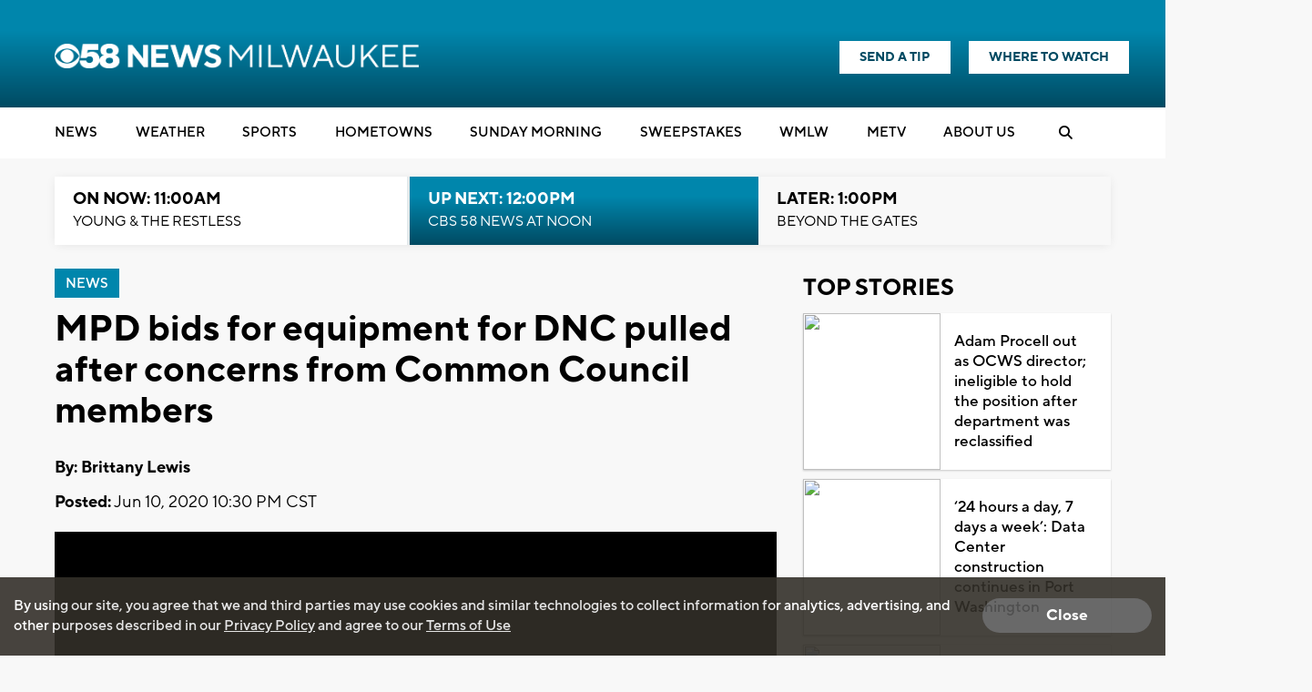

--- FILE ---
content_type: text/html; charset=utf-8
request_url: https://www.google.com/recaptcha/api2/aframe
body_size: -86
content:
<!DOCTYPE HTML><html><head><meta http-equiv="content-type" content="text/html; charset=UTF-8"></head><body><script nonce="nrN-XD8LbHjLBcKxTbd9Bw">/** Anti-fraud and anti-abuse applications only. See google.com/recaptcha */ try{var clients={'sodar':'https://pagead2.googlesyndication.com/pagead/sodar?'};window.addEventListener("message",function(a){try{if(a.source===window.parent){var b=JSON.parse(a.data);var c=clients[b['id']];if(c){var d=document.createElement('img');d.src=c+b['params']+'&rc='+(localStorage.getItem("rc::a")?sessionStorage.getItem("rc::b"):"");window.document.body.appendChild(d);sessionStorage.setItem("rc::e",parseInt(sessionStorage.getItem("rc::e")||0)+1);localStorage.setItem("rc::h",'1769796062367');}}}catch(b){}});window.parent.postMessage("_grecaptcha_ready", "*");}catch(b){}</script></body></html>

--- FILE ---
content_type: application/javascript; charset=utf-8
request_url: https://fundingchoicesmessages.google.com/f/AGSKWxUSxirtxuHQzBFyV-9_2FXyW5QNoNfPixWCRlQJVwa1qGdaSzFmnrET2HU0yMrye3xEwT2WNuZihQMbmAe6QrlWMT01aQH40gLDGbcTs-id4OanP39gYcAXBRIhg_SlwILMN2YtcNI555R4bZsD6md6RlUf2hvGf_gn3hyVkE9wjwVEPVMU-wEYx4Jg/_/templates/ad._ad_change._ads_cached.://synad./ad-tandem.
body_size: -1282
content:
window['39683728-172d-429a-84bd-d476418d93fc'] = true;